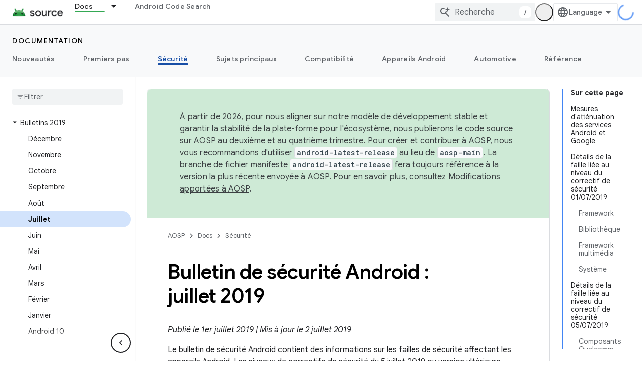

--- FILE ---
content_type: text/javascript
request_url: https://www.gstatic.cn/devrel-devsite/prod/v5f5028bd8220352863507a1bacc6e2ea79a725fdb2dd736f205c6da16a3d00d1/js/devsite_devsite_heading_link_module__fr.js
body_size: -854
content:
(function(_ds){var window=this;var Jta=function(a){return(0,_ds.O)('<span class="devsite-heading" role="heading" aria-level="'+_ds.S(a.level)+'"></span>')},Kta=function(a){const b=a.id;a=a.label;return(0,_ds.O)('<button type="button" class="devsite-heading-link button-flat material-icons" aria-label="'+_ds.S(a)+'" data-title="'+_ds.S(a)+'" data-id="'+_ds.S(b)+'"></button>')};var V3=async function(a){a.m=Array.from(document.querySelectorAll("h1.add-link[id],h2:not(.no-link)[id],h3:not(.no-link)[id],h4:not(.no-link)[id],h5:not(.no-link)[id],h6:not(.no-link)[id]"));const b=await _ds.v();for(const c of a.m)try{b.registerIntersectionForElement(c,()=>{if(!c.querySelector(".devsite-heading-link")&&(c.classList.contains("add-link")||!(document.body.getAttribute("layout")==="full"||_ds.Wn(c,"devsite-dialog",null,3)||_ds.Wn(c,"devsite-selector",null,6)||_ds.Wn(c,"table",null,4)))){var d=
c.textContent||c.dataset.text;if(d&&c.id){const e="Copier le lien vers cette section\u00a0: "+d,f=_ds.st(Jta,{level:c.tagName[1]});for(const g of Array.from(c.childNodes))f.append(g);c.append(f);d=_ds.st(Kta,{id:c.id,label:d?e:"Copier le lien vers cette section"});c.appendChild(d);c.setAttribute("role","presentation")}}b.unregisterIntersectionForElement(c)})}catch(d){}},Mta=function(a){a.eventHandler.listen(document.body,"devsite-page-changed",()=>{V3(a)});a.eventHandler.listen(document,"click",b=>
void Lta(a,b))},Lta=async function(a,b){b=b.target;const c=await _ds.v();if(b.classList.contains("devsite-heading-link")){var d=_ds.Wn(b,"devsite-expandable",null,3),e=d?d.id:b.dataset.id;if(e){d=_ds.C();d.hash=e;var f;let g,h,k;e=(k=(f=_ds.mm(c.getConfig()))==null?void 0:(g=_ds.y(f,_ds.hm,9))==null?void 0:(h=_ds.y(g,_ds.fm,32))==null?void 0:h.Yp())!=null?k:!1;f=await c.hasMendelFlagAccess("MiscFeatureFlags","remove_cross_domain_tracking_params");e&&f&&(d.searchParams.delete("_ga"),d.searchParams.delete("_gl"));
f=document.createElement("div");f.innerText=d.href;_ds.Yy(a,[f]);await Nta(a,b)}}},Nta=async function(a,b){if(a.j){const c=b.getAttribute("aria-label");b.setAttribute("aria-label","Le lien vers cette section est copi\u00e9 dans le presse-papiers");_ds.lq(a.eventHandler,a.j,_ds.Zn,()=>{_ds.lq(a.eventHandler,a.j,_ds.Zn,()=>{b.setAttribute("aria-label",c)})})}},Ota=class extends _ds.Vm{constructor(){super();this.eventHandler=new _ds.u;this.j=null;this.m=[]}async connectedCallback(){await V3(this);Mta(this);
this.j=document.querySelector("devsite-snackbar")}async disconnectedCallback(){const a=await _ds.v();for(const b of this.m)a.unregisterIntersectionForElement(b);_ds.D(this.eventHandler)}};try{customElements.define("devsite-heading-link",Ota)}catch(a){console.warn("Unrecognized DevSite custom element - DevsiteHeadingLink",a)};})(_ds_www);
